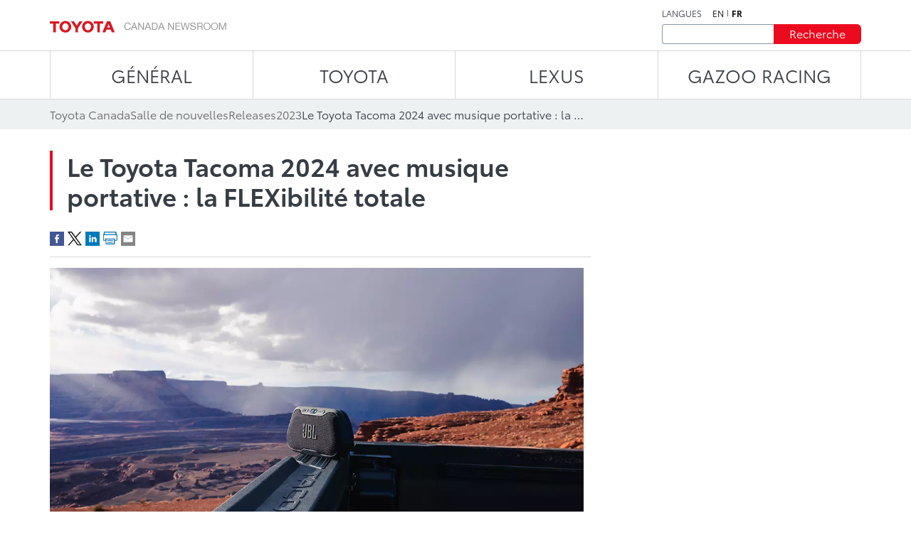

--- FILE ---
content_type: text/html;charset=utf-8
request_url: https://media.toyota.ca/fr/releases/2023/ultimate-flex-2024-toyota-tacoma-coming-with-portable-tunes.html
body_size: 11298
content:
<!DOCTYPE HTML>
<html lang="fr">
    <head>
    <script defer="defer" type="text/javascript" src="https://rum.hlx.page/.rum/@adobe/helix-rum-js@%5E2/dist/micro.js" data-routing="env=prod,tier=publish,ams=Toyota Canada Inc" integrity="" crossorigin="anonymous" data-enhancer-version="" data-enhancer-hash=""></script>
<script type="text/javascript" src="https://toyotacanada-dev.scene7.com/s7viewers/html5/js/VideoViewer.js"></script>
    <meta charset="UTF-8"/>
    <title>Le Toyota Tacoma 2024 avec musique portative : la FLEXibilité totale</title>

    <!-- SEO Start -->
    <link rel="icon" type="image/png" href="/content/dam/tcidigital/favicons/toyota/favicon.ico"/>
    
    
        <link rel="alternate" hreflang="en" href="https://media.toyota.ca/en/releases/2023/ultimate-flex-2024-toyota-tacoma-coming-with-portable-tunes.html"/>
    
    <link rel="alternate" hreflang="fr" href="https://media.toyota.ca/fr/releases/2023/ultimate-flex-2024-toyota-tacoma-coming-with-portable-tunes.html"/>
    <link rel="alternate" hreflang="x-default" href="https://media.toyota.ca/fr/releases/2023/ultimate-flex-2024-toyota-tacoma-coming-with-portable-tunes.html"/>
    
    
    
    
    
    
    
        <link rel="canonical" href="https://media.toyota.ca/fr/releases/2023/ultimate-flex-2024-toyota-tacoma-coming-with-portable-tunes.html"/>
    
    <meta property="og:title" content="Le Toyota Tacoma 2024 avec musique portative : la FLEXibilité totale"/>
    <meta property="og:url" content="https://media.toyota.ca/fr/releases/2023/ultimate-flex-2024-toyota-tacoma-coming-with-portable-tunes.html"/>
    <meta property="og:site_name" content="Toyota Media"/>
    <meta property="og:image" content="https://toyotacanada.scene7.com/is/image/toyotacanada/MY24_Tacoma_TEASER_JBL_001?$Media-Thumbnail$"/>
    <meta property="og:type" content="website"/>
    <meta property="og:description" content="TORONTO (Ontario), le 25 avril 2023 – Emportez votre musique préférée au terrain de camping. Le tout nouveau Toyota Tacoma 2024, avec système audio JBLMD FLEX amovible et haut-parleur portatif en option. D’autres détails suivront..."/>
    <meta property="twitter:title" content="Le Toyota Tacoma 2024 avec musique portative : la FLEXibilité totale"/>
    <meta property="twitter:description" content="TORONTO (Ontario), le 25 avril 2023 – Emportez votre musique préférée au terrain de camping. Le tout nouveau Toyota Tacoma 2024, avec système audio JBLMD FLEX amovible et haut-parleur portatif en option. D’autres détails suivront..."/>
    <meta property="twitter:image" content="https://toyotacanada.scene7.com/is/image/toyotacanada/MY24_Tacoma_TEASER_JBL_001?$Media-Thumbnail$"/>
    <meta property="twitter:card" content="summary_large_image"/>
    <!-- SEO End -->

    <meta name="keywords" content="Tacoma,Release,Media Toyota,Toyota Models"/>
    <meta name="description" content="TORONTO (Ontario), le 25 avril 2023 – Emportez votre musique préférée au terrain de camping. Le tout nouveau Toyota Tacoma 2024, avec système audio JBLMD FLEX amovible et haut-parleur portatif en option. D’autres détails suivront..."/>
    <meta name="template" content="articles-page"/>
    <meta name="viewport" content="width=device-width, initial-scale=1"/>

    

<!-- OneTrust script - if missing then the Onetrust ID needs to be set in config manager -->

    <!-- OneTrust Optanon Consent Notice start -->
    <script type="text/javascript">
        // sets global variable which OneTrust uses to determine cookie consent coming from another website
        window.OTExternalConsent = {};

        ( function getExternalConsent() {
            var queryParams = new URLSearchParams( window.location.search );
            var paramList = [ "addtlString", "consentedDate", "groups" ];

            paramList.forEach( function( param ) {
                window.OTExternalConsent[ param ] = queryParams.get( param );
            } );
        } )();
    </script>

    <script src="https://cdn.cookielaw.org/scripttemplates/otSDKStub.js" type="text/javascript" charset="UTF-8" data-document-language="true" data-domain-script="01910143-28f0-7e52-8bc8-34e28062ef9e"></script>
    <!-- OneTrust Optanon Consent Notice end -->



    
    
<link rel="stylesheet" href="/etc.clientlibs/toyotamedia/clientlibs/clientlib-dependencies.min.d41d8cd98f00b204e9800998ecf8427e.css" type="text/css">
<link rel="stylesheet" href="/etc.clientlibs/toyotamedia/clientlibs/clientlib-site.min.d895278a761dbc6a2829a0fb5ea8eb9d.css" type="text/css">



    
    
<link rel="stylesheet" href="/etc.clientlibs/toyotamedia/clientlibs/clientlib-base.min.70267407c54bfd3d524dbb8e5bf56862.css" type="text/css">






    
    
    

    

    
    
    

    
    

    
    
    
    
    
    <section id="ga-data-layer" data-data-values="{&#34;publishedDate&#34;:&#34;25 Apr 2023&#34;,&#34;modifiedDate&#34;:&#34;07 Jul 2023&#34;,&#34;articleTitle&#34;:&#34;Le Toyota Tacoma 2024 avec musique portative : la FLEXibilité totale&#34;,&#34;pageCategory&#34;:&#34;article&#34;,&#34;pagePathname&#34;:&#34;/content/media-toyota/fr/releases/2023/ultimate-flex-2024-toyota-tacoma-coming-with-portable-tunes&#34;,&#34;pageName&#34;:&#34;Le Toyota Tacoma 2024 avec musique portative : la FLEXibilité totale&#34;,&#34;siteSection&#34;:&#34;releases&#34;,&#34;pageLanguage&#34;:&#34;fr&#34;}"></section>
    <script>
        const data = document.querySelector('#ga-data-layer')
        const dataValues = data.dataset.dataValues;
        console.log("dataValues", dataValues);
        const jsonObject = JSON.parse(dataValues);
        window.dataLayer = window.dataLayer || [];
        const tempLayer = new Object();
        function addIfNotEmpty(key, value){
            if(value != null && value != ""){
                tempLayer[key] = value;
            }
        }

        if(jsonObject.pagePathname.includes('corporate')) {
            tempLayer["site_subdivision"] = "corporate";
        } else if(jsonObject.pagePathname.includes('media-toyota') && !jsonObject.pagePathname.includes('corporate')) {
            tempLayer["site_subdivision"] = "toyota";
        } else if(jsonObject.pagePathname.includes('media-lexus') && !jsonObject.pagePathname.includes('corporate')) {
            tempLayer["site_subdivision"] = "lexus";
        }


        addIfNotEmpty("page_hostname", window.location.hostname);
        addIfNotEmpty("page_url", window.location.href);
        addIfNotEmpty("page_pathname", window.location.pathname);
        addIfNotEmpty("page_language", jsonObject.pageLanguage);
        addIfNotEmpty("page_name", jsonObject.pageName);

        if(!window.location.search.includes('search')) {
            addIfNotEmpty("publish_date", jsonObject.publishedDate);
            addIfNotEmpty("last_modified", jsonObject.modifiedDate);
        }

        addIfNotEmpty("site_section", jsonObject.siteSection);
		if (jsonObject.pageCategory=="videos" && (tempLayer["site_subdivision"] == "corporate" || tempLayer["site_subdivision"] == "lexus")){
			addIfNotEmpty("site_section", "videos");
        }

		addIfNotEmpty("page_category", jsonObject.pageCategory);
       // alert(window.location.pathname.split("/")[1] );
        if (jsonObject.pageCategory =="release") {
          addIfNotEmpty("page_category", "releases");
        }
         if (jsonObject.pageCategory =="release" && jsonObject.siteSection =="videos") {
          addIfNotEmpty("page_category", "videos");
        }

		if (jsonObject.pageCategory =="all-news-release" && jsonObject.siteSection =="all-news-release"){
			addIfNotEmpty("page_category", "releases");
            addIfNotEmpty("site_section", "releases");
        }

		if (jsonObject.pageCategory == "corporateinewsrelease") {
			addIfNotEmpty("page_category", "releases");
            addIfNotEmpty("site_section", "releases");
        }

        if (jsonObject.pageCategory == "all-what-s-new" && jsonObject.siteSection == "all-what-s-new"){
			addIfNotEmpty("page_category", "new");
            addIfNotEmpty("site_section", "new");
        }

        if (jsonObject.pageName.indexOf("What's New") > -1) {
            addIfNotEmpty("page_category", "new");
            addIfNotEmpty("site_section", "new");
        }

        addIfNotEmpty("article_title", jsonObject.articleTitle);
        addIfNotEmpty("search_term", jsonObject.searchTerm);

        addIfNotEmpty("album_title", jsonObject.albumTitle);
        
        addIfNotEmpty("vehicle_make", jsonObject.vehicleMake);
        addIfNotEmpty("vehicle_series", jsonObject.vehicleSeries);

        dataLayer.push(tempLayer)


        window.onload = function() {
            setTimeout(onLoadFunction, 0); 
            function onLoadFunction() {
    
                if((window.location.pathname.includes('/releases') ||
                window.location.pathname.includes('/categories') ||
                window.location.pathname.includes('/pricing') ||
                window.location.pathname.includes('/whats-new')) &&
                (document.getElementsByClassName('cmp-mediaDetailPage__categories__link') != null &&
                 document.getElementsByClassName('cmp-mediaDetailPage__categories__link')[0] != undefined)) {
                    const categoreiesString = document.getElementsByClassName('cmp-mediaDetailPage__categories__link')[0].innerText;
                    const strArray = categoreiesString.split(",");
                    addIfNotEmpty("content_categories", strArray);
                }

                if(document.querySelector('.cmp-pagination__item.active') != null) {
                    tempLayer["page_number"] =  document.querySelector('.cmp-pagination__item.active').textContent;
                    if(document.getElementsByClassName('cmp-pagination__item').length > 1){
                        tempLayer["page_pagination"] = "1";
                    } else {
                        tempLayer["page_pagination"] = "0";
                    }
                }
            }

            if(document.querySelector(".cmp-pagination") != null) {
                document.querySelector(".cmp-pagination").onclick = function() {
                    setTimeout(onClickFunction, 0); 
                    function onClickFunction()  
                    {
                        if(document.querySelector('.cmp-pagination__item.active') != null) {
                            tempLayer["page_number"] =  document.querySelector('.cmp-pagination__item.active').textContent;
                            if(document.getElementsByClassName('cmp-pagination__item').length > 1){
                                tempLayer["page_pagination"] = "1";
                            } else {
                                tempLayer["page_pagination"] = "0";
                            }
                        }
                    }
                }
            }
        }
    </script>


    
        <!-- Google Tag Manager -->
<script>(function(w,d,s,l,i){w[l]=w[l]||[];w[l].push({'gtm.start':
new Date().getTime(),event:'gtm.js'});var f=d.getElementsByTagName(s)[0],
j=d.createElement(s),dl=l!='dataLayer'?'&l='+l:'';j.async=true;j.src=
'https://www.googletagmanager.com/gtm.js?id='+i+dl+ '&gtm_auth=NWeGjym7d-5SnEX3zQEctg&gtm_preview=env-1&gtm_cookies_win=x';f.parentNode.insertBefore(j,f);
})(window,document,'script','dataLayer','GTM-WCW5TN3');</script>
<!-- End Google Tag Manager -->

    

</head>
    <body class="page basicpage" id="page-top" data-brand="toyota" data-brand-subtype="media-toyota">
        
    
        <!-- Google Tag Manager (noscript) -->
<noscript><iframe src="https://www.googletagmanager.com/ns.html?id=GTM-WCW5TN3&gtm_auth=NWeGjym7d-5SnEX3zQEctg&gtm_preview=env-1&gtm_cookies_win=x"
height="0" width="0" style="display:none;visibility:hidden"></iframe></noscript>
<!-- End Google Tag Manager (noscript) -->

    

        
        
            <div class="root container responsivegrid">

    
    <div id="container-3f80715364" class="cmp-container">
        


<div class="aem-Grid aem-Grid--12 aem-Grid--default--12 ">
    
    <div class="experiencefragment aem-GridColumn aem-GridColumn--default--12">
<div id="experiencefragment-f7783688b3" class="cmp-experiencefragment cmp-experiencefragment--header">


    
    <div id="container-e3c7ed6f72" class="cmp-container">
        


<div class="aem-Grid aem-Grid--12 aem-Grid--default--12 ">
    
    <div class="mediaHeader aem-GridColumn aem-GridColumn--default--12">



    <div class="link link--skip-to-content">
        <div class="cmp-link">
            <a class="cmp-link__anchor" href="#mediaContainer" target="_self" aria-label="Aller au contenu">
                Aller au contenu
            </a>
        </div>
    </div>



<div class="cmp-mediaHeader container container--certified-toyota-default">
  <div class="cmp-container">
    <div class="cmp-mediaHeader__content">
      <div class="cmp-mediaHeader__logo">
          <div class="image"><div data-asset-id="fe8ed1e2-92e9-417c-9a9a-0d81926ce359" id="image-7f2d432a6c" data-cmp-data-layer="{&#34;image-7f2d432a6c&#34;:{&#34;@type&#34;:&#34;tcidigital/components/image&#34;,&#34;repo:modifyDate&#34;:&#34;2023-06-02T08:23:59Z&#34;,&#34;xdm:linkURL&#34;:&#34;/fr.html&#34;,&#34;image&#34;:{&#34;repo:id&#34;:&#34;fe8ed1e2-92e9-417c-9a9a-0d81926ce359&#34;,&#34;repo:modifyDate&#34;:&#34;2023-07-18T19:37:33Z&#34;,&#34;@type&#34;:&#34;image/png&#34;,&#34;repo:path&#34;:&#34;/content/dam/media-toyota/logo/toyota-logo.png&#34;}}}" class="cmp-image" itemscope itemtype="http://schema.org/ImageObject">
    <a class="cmp-image__link" data-cmp-clickable aria-label="ToyotaLogo" href="/fr.html">
        <img src="/content/experience-fragments/media-toyota/fr/header/master/_jcr_content/root/mediaheader_copy/image.coreimg.png/1689709053064/toyota-logo.png" loading="lazy" class="cmp-image__image" itemprop="contentUrl" width="248" height="17" alt="ToyotaLogo"/>
    </a>
    
    
</div></div>

      </div>
      <div class="cmp-mediaHeader__right-section">
        <div class="cmp-mediaHeader__language">
          <div class="text">
            <div class="cmp-text">
              <p>LANGUES</p>
            </div>
          </div>
          <div class="languagenavigation">
            <div class="languageNavigation languagenavigation">
<nav data-cmp-data-layer="{&#34;languagenavigation-bcfcd2b065&#34;:{&#34;@type&#34;:&#34;tcidigital/components/languagenavigation&#34;,&#34;repo:modifyDate&#34;:&#34;2023-04-11T13:09:06Z&#34;}}" id="languagenavigation-bcfcd2b065" class="cmp-languagenavigation">
    <ul class="cmp-languagenavigation__group">
        
    <li class="cmp-languagenavigation__item cmp-languagenavigation__item--langcode-en cmp-languagenavigation__item--level-0" data-cmp-data-layer="{&#34;languagenavigation-bcfcd2b065-item-e6c0aa2dd1&#34;:{&#34;@type&#34;:&#34;tcidigital/components/languagenavigation/item&#34;,&#34;repo:modifyDate&#34;:&#34;2023-07-19T18:21:55Z&#34;,&#34;dc:title&#34;:&#34;Newsroom | Toyota Canada&#34;,&#34;xdm:linkURL&#34;:&#34;/en/releases/2023/ultimate-flex-2024-toyota-tacoma-coming-with-portable-tunes.html&#34;}}">
        
    
    <a data-cmp-clickable class="cmp-languagenavigation__item-link" aria-label="Anglais" hreflang="en" lang="en" rel="alternate" href="/en/releases/2023/ultimate-flex-2024-toyota-tacoma-coming-with-portable-tunes.html">en</a>

        
    </li>

    
        
    <li class="cmp-languagenavigation__item cmp-languagenavigation__item--langcode-fr cmp-languagenavigation__item--level-0 cmp-languagenavigation__item--active" data-cmp-data-layer="{&#34;languagenavigation-bcfcd2b065-item-82a4fd2f75&#34;:{&#34;@type&#34;:&#34;tcidigital/components/languagenavigation/item&#34;,&#34;repo:modifyDate&#34;:&#34;2023-07-19T18:23:44Z&#34;,&#34;dc:title&#34;:&#34;Salle de nouvelles | Toyota Canada&#34;,&#34;xdm:linkURL&#34;:&#34;/fr/releases/2023/ultimate-flex-2024-toyota-tacoma-coming-with-portable-tunes.html&#34;}}">
        
    
    <a data-cmp-clickable class="cmp-languagenavigation__item-link" aria-label="Français" hreflang="fr" lang="fr" rel="alternate" href="/fr/releases/2023/ultimate-flex-2024-toyota-tacoma-coming-with-portable-tunes.html">fr</a>

        
    </li>

    </ul>
</nav>

    

</div>

          </div>
        </div>
        <div class="cmp-mediaHeader__search-form-wrapper">
          <div class="mediaSearch">
<form method="get" action="/fr/searchresults.html" class="cmp-mediaHeader__search-form">
    <div></div>
    <div class="form-group">
        <div class="cmp-form-text">
            <label for="search" class="hidden-but-readable-by-screen-reader">Recherche</label>
            <input class="cmp-form-text__text" type="text" id="search" minlength="2" maxlength="50" placeholder="" name="searchTerm"/>
        </div>
    </div>

    <div class="button btn--primary-red">
        <button class="cmp-button" type="submit">
          <span class="cmp-button__text">
            Recherche
          </span>
        </button>
    </div>
</form></div>

        </div>
      </div>
    </div>
  </div>
</div></div>
<div class="mediaNavigation aem-GridColumn aem-GridColumn--default--12">
<div class="cmp-navigation_wrapper navigation">
    <div class="container container--certified-toyota-default">
        <div class="cmp-container">
            <nav id="navigation-e10abc050c" class="cmp-navigation">
                <ul class="cmp-navigation__group">
                    
                        <li class="cmp-navigation__item cmp-navigation__item--level-0 cmp-navigation__item--active">
                            <a class="cmp-navigation__item-link" href="/fr/corporate.html">Général</a>
                            <div class="cmp-navigation__submenu">
                                <div class="container container--certified-toyota-default">
                                    <div class="cmp-container">
                                        <div class="cmp-navigation__submenu__content">
                                            <div class="cmp-navigation__submenu__info cmp-navigation__submenu__info--without-category">
                                                <div class="cmp-navigation__submenu__item">
                                                    <ul class="cmp-navigation__group">
                                                        <li class="cmp-navigation__item cmp-navigation__item--level-1">
                                                            <a class="cmp-navigation__item-link" href="/fr/community.html">Toyota dans la communauté</a>
                                                        </li>
                                                    
                                                        <li class="cmp-navigation__item cmp-navigation__item--level-1">
                                                            <a class="cmp-navigation__item-link" href="/fr/corporate/bios.html">Biographies du comité exécutif</a>
                                                        </li>
                                                    
                                                        <li class="cmp-navigation__item cmp-navigation__item--level-1">
                                                            <a class="cmp-navigation__item-link" href="/fr/environmental-sustainability.html">Environnement & Développement Durable</a>
                                                        </li>
                                                    
                                                        <li class="cmp-navigation__item cmp-navigation__item--level-1">
                                                            <a class="cmp-navigation__item-link" href="/fr/categories/auto-shows.html">Salons de l’auto</a>
                                                        </li>
                                                    
                                                        <li class="cmp-navigation__item cmp-navigation__item--level-1">
                                                            <a class="cmp-navigation__item-link" href="/fr/categories/awards-and-accolades.html">Prix et distinctions remportés</a>
                                                        </li>
                                                    
                                                        <li class="cmp-navigation__item cmp-navigation__item--level-1">
                                                            <a class="cmp-navigation__item-link" href="/fr/categories/corporate.html">Général</a>
                                                        </li>
                                                    
                                                        <li class="cmp-navigation__item cmp-navigation__item--level-1">
                                                            <a class="cmp-navigation__item-link" href="/fr/categories/future-concept.html">Véhicules futurs et concepts</a>
                                                        </li>
                                                    
                                                        <li class="cmp-navigation__item cmp-navigation__item--level-1">
                                                            <a class="cmp-navigation__item-link" href="/fr/categories/innovation-and-advanced-technology.html">Innovation et technologie de pointe</a>
                                                        </li>
                                                    
                                                        <li class="cmp-navigation__item cmp-navigation__item--level-1">
                                                            <a class="cmp-navigation__item-link" href="/fr/categories/motorsport.html">Motorsport</a>
                                                        </li>
                                                    
                                                        <li class="cmp-navigation__item cmp-navigation__item--level-1">
                                                            <a class="cmp-navigation__item-link" href="/fr/categories/recalls.html">Rappels</a>
                                                        </li>
                                                    
                                                        <li class="cmp-navigation__item cmp-navigation__item--level-1">
                                                            <a class="cmp-navigation__item-link" href="/fr/categories/safety.html">Sécurité</a>
                                                        </li>
                                                    
                                                        <li class="cmp-navigation__item cmp-navigation__item--level-1">
                                                            <a class="cmp-navigation__item-link" href="/fr/categories/sales.html">Ventes</a>
                                                        </li>
                                                    
                                                        <li class="cmp-navigation__item cmp-navigation__item--level-1">
                                                            <a class="cmp-navigation__item-link" href="/fr/categories/60th-anniversary-of-toyota-in-canada.html">60ème anniversaire de Toyota au Canada</a>
                                                        </li>
                                                    
                                                        <li class="cmp-navigation__item cmp-navigation__item--level-1">
                                                            <a class="cmp-navigation__item-link" href="/fr/categories/manufacturing.html">Fabrication</a>
                                                        </li>
                                                    </ul>
                                                </div>
                                            </div>
                                        </div>
                                    </div>
                                </div>
                            </div>
                        </li>
                    
                    
                        <li class="cmp-navigation__item cmp-navigation__item--level-0">
                            <a class="cmp-navigation__item-link" href="/fr/toyota.html">TOYOTA</a>
                            <div class="cmp-navigation__submenu">
                                <div class="container container--certified-toyota-default">
                                    <div class="cmp-container">
                                        <div class="cmp-navigation__submenu__content">
                                            <div class="cmp-navigation__submenu__info">
                                                <div class="cmp-navigation__submenu__item">
                                                    <div class="title h6--bold">
                                                        <div class="cmp-title">
                                                            <h6 class="cmp-title__text"> Voitures et mini-fourgonnettes </h6>
                                                        </div>
                                                    </div>
                                                    <ul class="cmp-navigation__group">
                                                        <li class="cmp-navigation__item cmp-navigation__item--level-1">
                                                            <a class="cmp-navigation__item-link" href="/fr/models/camry.html">Camry</a>
                                                        </li>
                                                    
                                                        <li class="cmp-navigation__item cmp-navigation__item--level-1">
                                                            <a class="cmp-navigation__item-link" href="/fr/models/corolla.html">Corolla</a>
                                                        </li>
                                                    
                                                        <li class="cmp-navigation__item cmp-navigation__item--level-1">
                                                            <a class="cmp-navigation__item-link" href="/fr/models/corolla-hatchback.html">Corolla Hatchback</a>
                                                        </li>
                                                    
                                                        <li class="cmp-navigation__item cmp-navigation__item--level-1">
                                                            <a class="cmp-navigation__item-link" href="/fr/models/crown.html">Crown</a>
                                                        </li>
                                                    
                                                        <li class="cmp-navigation__item cmp-navigation__item--level-1">
                                                            <a class="cmp-navigation__item-link" href="/fr/models/mirai.html">Mirai </a>
                                                        </li>
                                                    
                                                        <li class="cmp-navigation__item cmp-navigation__item--level-1">
                                                            <a class="cmp-navigation__item-link" href="/fr/models/prius.html">Prius </a>
                                                        </li>
                                                    
                                                        <li class="cmp-navigation__item cmp-navigation__item--level-1">
                                                            <a class="cmp-navigation__item-link" href="/fr/models/prius-prime.html">Prius hybride branchable</a>
                                                        </li>
                                                    
                                                        <li class="cmp-navigation__item cmp-navigation__item--level-1">
                                                            <a class="cmp-navigation__item-link" href="/fr/models/sienna.html">Sienna</a>
                                                        </li>
                                                    </ul>
                                                </div>
                                            
                                                <div class="cmp-navigation__submenu__item">
                                                    <div class="title h6--bold">
                                                        <div class="cmp-title">
                                                            <h6 class="cmp-title__text"> Voitures de sport </h6>
                                                        </div>
                                                    </div>
                                                    <ul class="cmp-navigation__group">
                                                        <li class="cmp-navigation__item cmp-navigation__item--level-1">
                                                            <a class="cmp-navigation__item-link" href="/fr/models/gr-86.html">GR86</a>
                                                        </li>
                                                    
                                                        <li class="cmp-navigation__item cmp-navigation__item--level-1">
                                                            <a class="cmp-navigation__item-link" href="/fr/models/gr-corolla.html">GR Corolla</a>
                                                        </li>
                                                    
                                                        <li class="cmp-navigation__item cmp-navigation__item--level-1">
                                                            <a class="cmp-navigation__item-link" href="/fr/models/gr-supra.html">GR Supra</a>
                                                        </li>
                                                    </ul>
                                                </div>
                                            
                                                <div class="cmp-navigation__submenu__item">
                                                    <div class="title h6--bold">
                                                        <div class="cmp-title">
                                                            <h6 class="cmp-title__text"> VUS </h6>
                                                        </div>
                                                    </div>
                                                    <ul class="cmp-navigation__group">
                                                        <li class="cmp-navigation__item cmp-navigation__item--level-1">
                                                            <a class="cmp-navigation__item-link" href="/fr/models/4runner.html">4Runner</a>
                                                        </li>
                                                    
                                                        <li class="cmp-navigation__item cmp-navigation__item--level-1">
                                                            <a class="cmp-navigation__item-link" href="/fr/models/bz4x.html">bZ</a>
                                                        </li>
                                                    
                                                        <li class="cmp-navigation__item cmp-navigation__item--level-1">
                                                            <a class="cmp-navigation__item-link" href="/fr/models/toyota-bz-woodland---toyota-canada.html">bZ Woodland</a>
                                                        </li>
                                                    
                                                        <li class="cmp-navigation__item cmp-navigation__item--level-1">
                                                            <a class="cmp-navigation__item-link" href="/fr/models/c-hr.html">C-HR</a>
                                                        </li>
                                                    
                                                        <li class="cmp-navigation__item cmp-navigation__item--level-1">
                                                            <a class="cmp-navigation__item-link" href="/fr/models/corolla-cross.html">Corolla Cross</a>
                                                        </li>
                                                    
                                                        <li class="cmp-navigation__item cmp-navigation__item--level-1">
                                                            <a class="cmp-navigation__item-link" href="/fr/models/crown-signia.html">Crown Signia </a>
                                                        </li>
                                                    
                                                        <li class="cmp-navigation__item cmp-navigation__item--level-1">
                                                            <a class="cmp-navigation__item-link" href="/fr/models/highlander.html">Grand Highlander</a>
                                                        </li>
                                                    
                                                        <li class="cmp-navigation__item cmp-navigation__item--level-1">
                                                            <a class="cmp-navigation__item-link" href="/fr/models/highlander0.html">Highlander</a>
                                                        </li>
                                                    
                                                        <li class="cmp-navigation__item cmp-navigation__item--level-1">
                                                            <a class="cmp-navigation__item-link" href="/fr/models/land-cruiser.html">Land Cruiser</a>
                                                        </li>
                                                    
                                                        <li class="cmp-navigation__item cmp-navigation__item--level-1">
                                                            <a class="cmp-navigation__item-link" href="/fr/models/rav4.html">RAV4</a>
                                                        </li>
                                                    
                                                        <li class="cmp-navigation__item cmp-navigation__item--level-1">
                                                            <a class="cmp-navigation__item-link" href="/fr/models/rav4-prime.html">RAV4 hybride branchable</a>
                                                        </li>
                                                    
                                                        <li class="cmp-navigation__item cmp-navigation__item--level-1">
                                                            <a class="cmp-navigation__item-link" href="/fr/models/sequoia.html">Sequoia</a>
                                                        </li>
                                                    </ul>
                                                </div>
                                            
                                                <div class="cmp-navigation__submenu__item">
                                                    <div class="title h6--bold">
                                                        <div class="cmp-title">
                                                            <h6 class="cmp-title__text"> Camions </h6>
                                                        </div>
                                                    </div>
                                                    <ul class="cmp-navigation__group">
                                                        <li class="cmp-navigation__item cmp-navigation__item--level-1">
                                                            <a class="cmp-navigation__item-link" href="/fr/models/tacoma.html">Tacoma</a>
                                                        </li>
                                                    
                                                        <li class="cmp-navigation__item cmp-navigation__item--level-1">
                                                            <a class="cmp-navigation__item-link" href="/fr/models/tundra.html">Tundra</a>
                                                        </li>
                                                    </ul>
                                                </div>
                                            
                                                <div class="cmp-navigation__submenu__item">
                                                    <div class="title h6--bold">
                                                        <div class="cmp-title">
                                                            <h6 class="cmp-title__text"> Modèles abandonnés </h6>
                                                        </div>
                                                    </div>
                                                    <ul class="cmp-navigation__group">
                                                        <li class="cmp-navigation__item cmp-navigation__item--level-1">
                                                            <a class="cmp-navigation__item-link" href="/fr/models/avalon.html">Avalon</a>
                                                        </li>
                                                    
                                                        <li class="cmp-navigation__item cmp-navigation__item--level-1">
                                                            <a class="cmp-navigation__item-link" href="/fr/models/fj-cruiser.html">FJ Cruiser</a>
                                                        </li>
                                                    
                                                        <li class="cmp-navigation__item cmp-navigation__item--level-1">
                                                            <a class="cmp-navigation__item-link" href="/fr/models/prius-c.html">Prius c</a>
                                                        </li>
                                                    
                                                        <li class="cmp-navigation__item cmp-navigation__item--level-1">
                                                            <a class="cmp-navigation__item-link" href="/fr/models/prius-v.html">Prius v</a>
                                                        </li>
                                                    
                                                        <li class="cmp-navigation__item cmp-navigation__item--level-1">
                                                            <a class="cmp-navigation__item-link" href="/fr/models/yaris-hatchback.html">Yaris Hatchback</a>
                                                        </li>
                                                    
                                                        <li class="cmp-navigation__item cmp-navigation__item--level-1">
                                                            <a class="cmp-navigation__item-link" href="/fr/models/yaris-sedan.html">Yaris Sedan</a>
                                                        </li>
                                                    
                                                        <li class="cmp-navigation__item cmp-navigation__item--level-1">
                                                            <a class="cmp-navigation__item-link" href="/fr/models/venza.html">Venza</a>
                                                        </li>
                                                    </ul>
                                                </div>
                                            </div>
                                        </div>
                                    </div>
                                </div>
                            </div>
                        </li>
                    
                        <li class="cmp-navigation__item cmp-navigation__item--level-0">
                            <a class="cmp-navigation__item-link" href="https://media.lexus.ca/fr.html">LEXUS</a>
                            <div class="cmp-navigation__submenu">
                                <div class="container container--certified-toyota-default">
                                    <div class="cmp-container">
                                        <div class="cmp-navigation__submenu__content">
                                            <div class="cmp-navigation__submenu__info">
                                                <div class="cmp-navigation__submenu__item">
                                                    <div class="title h6--bold">
                                                        <div class="cmp-title">
                                                            <h6 class="cmp-title__text"> Catégories </h6>
                                                        </div>
                                                    </div>
                                                    <ul class="cmp-navigation__group">
                                                        <li class="cmp-navigation__item cmp-navigation__item--level-1">
                                                            <a class="cmp-navigation__item-link" href="https://media.lexus.ca/fr/models/auto-shows.html">Salons de l’auto</a>
                                                        </li>
                                                    
                                                        <li class="cmp-navigation__item cmp-navigation__item--level-1">
                                                            <a class="cmp-navigation__item-link" href="https://media.lexus.ca/fr/models/awards.html">Prix remportés</a>
                                                        </li>
                                                    
                                                        <li class="cmp-navigation__item cmp-navigation__item--level-1">
                                                            <a class="cmp-navigation__item-link" href="https://media.lexus.ca/fr/models/corporate-social-responsibility.html">Responsabilité sociale de l’entreprise</a>
                                                        </li>
                                                    
                                                        <li class="cmp-navigation__item cmp-navigation__item--level-1">
                                                            <a class="cmp-navigation__item-link" href="https://media.lexus.ca/fr/models/environment.html">Environnement</a>
                                                        </li>
                                                    
                                                        <li class="cmp-navigation__item cmp-navigation__item--level-1">
                                                            <a class="cmp-navigation__item-link" href="https://media.lexus.ca/fr/models/future---concept.html">Véhicules futurs et concepts</a>
                                                        </li>
                                                    
                                                        <li class="cmp-navigation__item cmp-navigation__item--level-1">
                                                            <a class="cmp-navigation__item-link" href="https://media.lexus.ca/fr/models/lexus-lifestyle.html">Lexus Lifestyle</a>
                                                        </li>
                                                    
                                                        <li class="cmp-navigation__item cmp-navigation__item--level-1">
                                                            <a class="cmp-navigation__item-link" href="https://media.lexus.ca/fr/models/innovation-and-advanced-technology.html">Innovation et technologie de pointe</a>
                                                        </li>
                                                    
                                                        <li class="cmp-navigation__item cmp-navigation__item--level-1">
                                                            <a class="cmp-navigation__item-link" href="https://media.lexus.ca/fr/models/quality.html">Qualité</a>
                                                        </li>
                                                    
                                                        <li class="cmp-navigation__item cmp-navigation__item--level-1">
                                                            <a class="cmp-navigation__item-link" href="https://media.lexus.ca/fr/models/motorsport.html">Motorsport</a>
                                                        </li>
                                                    
                                                        <li class="cmp-navigation__item cmp-navigation__item--level-1">
                                                            <a class="cmp-navigation__item-link" href="https://media.lexus.ca/fr/models/safety.html">Sécurité</a>
                                                        </li>
                                                    
                                                        <li class="cmp-navigation__item cmp-navigation__item--level-1">
                                                            <a class="cmp-navigation__item-link" href="https://media.lexus.ca/fr/models/manufacturing---lexus-canada.html">Manufacturing</a>
                                                        </li>
                                                    
                                                        <li class="cmp-navigation__item cmp-navigation__item--level-1">
                                                            <a class="cmp-navigation__item-link" href="https://media.lexus.ca/fr/models/lexus-35th-anniversary-in-canada.html">35e anniversaire de Lexus au Canada</a>
                                                        </li>
                                                    </ul>
                                                </div>
                                            
                                                <div class="cmp-navigation__submenu__item">
                                                    <div class="title h6--bold">
                                                        <div class="cmp-title">
                                                            <h6 class="cmp-title__text"> Voitures </h6>
                                                        </div>
                                                    </div>
                                                    <ul class="cmp-navigation__group">
                                                        <li class="cmp-navigation__item cmp-navigation__item--level-1">
                                                            <a class="cmp-navigation__item-link" href="https://media.lexus.ca/fr/models/lexus-es.html">ES</a>
                                                        </li>
                                                    
                                                        <li class="cmp-navigation__item cmp-navigation__item--level-1">
                                                            <a class="cmp-navigation__item-link" href="https://media.lexus.ca/fr/models/lexus-is.html">IS</a>
                                                        </li>
                                                    
                                                        <li class="cmp-navigation__item cmp-navigation__item--level-1">
                                                            <a class="cmp-navigation__item-link" href="https://media.lexus.ca/fr/models/lc.html">LC</a>
                                                        </li>
                                                    
                                                        <li class="cmp-navigation__item cmp-navigation__item--level-1">
                                                            <a class="cmp-navigation__item-link" href="https://media.lexus.ca/fr/models/ls.html">LS</a>
                                                        </li>
                                                    
                                                        <li class="cmp-navigation__item cmp-navigation__item--level-1">
                                                            <a class="cmp-navigation__item-link" href="https://media.lexus.ca/fr/models/rc.html">RC</a>
                                                        </li>
                                                    
                                                        <li class="cmp-navigation__item cmp-navigation__item--level-1">
                                                            <a class="cmp-navigation__item-link" href="https://media.lexus.ca/fr/models/rc-f.html">RC F</a>
                                                        </li>
                                                    
                                                        <li class="cmp-navigation__item cmp-navigation__item--level-1">
                                                            <a class="cmp-navigation__item-link" href="https://media.lexus.ca/fr/models/lfa-concept.html">LFA Concept</a>
                                                        </li>
                                                    </ul>
                                                </div>
                                            
                                                <div class="cmp-navigation__submenu__item">
                                                    <div class="title h6--bold">
                                                        <div class="cmp-title">
                                                            <h6 class="cmp-title__text"> VUS </h6>
                                                        </div>
                                                    </div>
                                                    <ul class="cmp-navigation__group">
                                                        <li class="cmp-navigation__item cmp-navigation__item--level-1">
                                                            <a class="cmp-navigation__item-link" href="https://media.lexus.ca/fr/models/gx.html">GX</a>
                                                        </li>
                                                    
                                                        <li class="cmp-navigation__item cmp-navigation__item--level-1">
                                                            <a class="cmp-navigation__item-link" href="https://media.lexus.ca/fr/models/lx.html">LX</a>
                                                        </li>
                                                    
                                                        <li class="cmp-navigation__item cmp-navigation__item--level-1">
                                                            <a class="cmp-navigation__item-link" href="https://media.lexus.ca/fr/models/nx.html">NX</a>
                                                        </li>
                                                    
                                                        <li class="cmp-navigation__item cmp-navigation__item--level-1">
                                                            <a class="cmp-navigation__item-link" href="https://media.lexus.ca/fr/models/rx.html">RX</a>
                                                        </li>
                                                    
                                                        <li class="cmp-navigation__item cmp-navigation__item--level-1">
                                                            <a class="cmp-navigation__item-link" href="https://media.lexus.ca/fr/models/rz.html">RZ</a>
                                                        </li>
                                                    
                                                        <li class="cmp-navigation__item cmp-navigation__item--level-1">
                                                            <a class="cmp-navigation__item-link" href="https://media.lexus.ca/fr/models/tx.html">TX</a>
                                                        </li>
                                                    
                                                        <li class="cmp-navigation__item cmp-navigation__item--level-1">
                                                            <a class="cmp-navigation__item-link" href="https://media.lexus.ca/fr/models/ux.html">UX</a>
                                                        </li>
                                                    </ul>
                                                </div>
                                            
                                                <div class="cmp-navigation__submenu__item">
                                                    <div class="title h6--bold">
                                                        <div class="cmp-title">
                                                            <h6 class="cmp-title__text"> Modèles abandonnés </h6>
                                                        </div>
                                                    </div>
                                                    <ul class="cmp-navigation__group">
                                                        <li class="cmp-navigation__item cmp-navigation__item--level-1">
                                                            <a class="cmp-navigation__item-link" href="https://media.lexus.ca/fr/models/ct-hybrid0.html">CT </a>
                                                        </li>
                                                    
                                                        <li class="cmp-navigation__item cmp-navigation__item--level-1">
                                                            <a class="cmp-navigation__item-link" href="https://media.lexus.ca/fr/models/gs.html">GS</a>
                                                        </li>
                                                    
                                                        <li class="cmp-navigation__item cmp-navigation__item--level-1">
                                                            <a class="cmp-navigation__item-link" href="https://media.lexus.ca/fr/models/gs-f.html">GS F</a>
                                                        </li>
                                                    
                                                        <li class="cmp-navigation__item cmp-navigation__item--level-1">
                                                            <a class="cmp-navigation__item-link" href="https://media.lexus.ca/fr/models/gs-hybrid.html">GS </a>
                                                        </li>
                                                    
                                                        <li class="cmp-navigation__item cmp-navigation__item--level-1">
                                                            <a class="cmp-navigation__item-link" href="https://media.lexus.ca/fr/models/is-c.html">IS C</a>
                                                        </li>
                                                    
                                                        <li class="cmp-navigation__item cmp-navigation__item--level-1">
                                                            <a class="cmp-navigation__item-link" href="https://media.lexus.ca/fr/models/is-f.html">IS F</a>
                                                        </li>
                                                    
                                                        <li class="cmp-navigation__item cmp-navigation__item--level-1">
                                                            <a class="cmp-navigation__item-link" href="https://media.lexus.ca/fr/models/lfa.html">LFA</a>
                                                        </li>
                                                    </ul>
                                                </div>
                                            </div>
                                        </div>
                                    </div>
                                </div>
                            </div>
                        </li>
                    
                        <li class="cmp-navigation__item cmp-navigation__item--level-0">
                            <a class="cmp-navigation__item-link" href="https://media.gazooracing.ca/fr.html">Gazoo Racing</a>
                            <div class="cmp-navigation__submenu">
                                <div class="container container--certified-toyota-default">
                                    <div class="cmp-container">
                                        <div class="cmp-navigation__submenu__content">
                                            <div class="cmp-navigation__submenu__info">
                                                <div class="cmp-navigation__submenu__item">
                                                    <div class="title h6--bold">
                                                        <div class="cmp-title">
                                                            <h6 class="cmp-title__text"> Categories </h6>
                                                        </div>
                                                    </div>
                                                    <ul class="cmp-navigation__group">
                                                        <li class="cmp-navigation__item cmp-navigation__item--level-1">
                                                            <a class="cmp-navigation__item-link" href="https://media.gazooracing.ca/fr/corporate/motorsport.html">Motorsport</a>
                                                        </li>
                                                    </ul>
                                                </div>
                                            
                                                <div class="cmp-navigation__submenu__item">
                                                    <div class="title h6--bold">
                                                        <div class="cmp-title">
                                                            <h6 class="cmp-title__text"> Voitures de sport </h6>
                                                        </div>
                                                    </div>
                                                    <ul class="cmp-navigation__group">
                                                        <li class="cmp-navigation__item cmp-navigation__item--level-1">
                                                            <a class="cmp-navigation__item-link" href="https://media.gazooracing.ca/fr/models/gr-gt.html">GR GT</a>
                                                        </li>
                                                    
                                                        <li class="cmp-navigation__item cmp-navigation__item--level-1">
                                                            <a class="cmp-navigation__item-link" href="https://media.gazooracing.ca/fr/models/gr-gt3.html">GR GT3</a>
                                                        </li>
                                                    </ul>
                                                </div>
                                            </div>
                                        </div>
                                    </div>
                                </div>
                            </div>
                        </li>
                    
                </ul>
            </nav>
        </div>
    </div>
</div></div>
<div class="mediaBreadcrumb aem-GridColumn aem-GridColumn--default--12">



    <div class="media-breadcrumb custom-scroll-bar">
        <div class="container container--certified-toyota-default">
            <div class="cmp-container">
                <div class="breadcrumb">
                    <nav id="breadcrumb-0a75a35d74" class="cmp-breadcrumb" aria-label="Chemin de navigation" data-cmp-data-layer="{&#34;breadcrumb-0a75a35d74&#34;:{&#34;@type&#34;:&#34;tcidigital/components/breadcrumb&#34;,&#34;repo:modifyDate&#34;:&#34;2023-06-12T10:19:47Z&#34;}}">
                        <ol class="cmp-breadcrumb__list" itemscope itemtype="http://schema.org/BreadcrumbList">
                            
                                <li class="cmp-breadcrumb__item">
                                    <a class="cmp-breadcrumb__item-link" itemprop="item" target="_self" href="https://www.toyota.ca/toyota/en/">
                                        <span itemprop="name">Toyota Canada</span>
                                    </a>
                                    <meta itemprop="position" content="1"/>
                                </li>
                            
                                <li class="cmp-breadcrumb__item">
                                    <a class="cmp-breadcrumb__item-link" itemprop="item" target="_self" href="/fr.html">
                                        <span itemprop="name">Salle de nouvelles</span>
                                    </a>
                                    <meta itemprop="position" content="1"/>
                                </li>
                            
                            
                                <li class="cmp-breadcrumb__item" data-cmp-data-layer="{&#34;breadcrumb-0a75a35d74-item-cc0138e36d&#34;:{&#34;@type&#34;:&#34;tcidigital/components/breadcrumb/item&#34;,&#34;repo:modifyDate&#34;:&#34;2023-08-02T06:23:25Z&#34;,&#34;dc:title&#34;:&#34;Releases | Toyota Canada&#34;,&#34;xdm:linkURL&#34;:&#34;/fr/releases.html&#34;}}" itemprop="itemListElement" itemscope itemtype="http://schema.org/ListItem">
                                    <script></script>
                                    <a class="cmp-breadcrumb__item-link" itemprop="item" data-cmp-clickable href="/fr/releases.html">
                                        <span itemprop="name">Releases</span>
                                    </a>
                                    <meta itemprop="position" content="1"/>
                                </li>
                            
                                <li class="cmp-breadcrumb__item" data-cmp-data-layer="{&#34;breadcrumb-0a75a35d74-item-5740111629&#34;:{&#34;@type&#34;:&#34;tcidigital/components/breadcrumb/item&#34;,&#34;repo:modifyDate&#34;:&#34;2023-08-02T06:23:17Z&#34;,&#34;dc:title&#34;:&#34;2023&#34;,&#34;xdm:linkURL&#34;:&#34;/fr/releases/2023.html&#34;}}" itemprop="itemListElement" itemscope itemtype="http://schema.org/ListItem">
                                    <script></script>
                                    <a class="cmp-breadcrumb__item-link" itemprop="item" data-cmp-clickable href="/fr/releases/2023.html">
                                        <span itemprop="name">2023</span>
                                    </a>
                                    <meta itemprop="position" content="2"/>
                                </li>
                            
                                <li class="cmp-breadcrumb__item cmp-breadcrumb__item--active" aria-current="page" data-cmp-data-layer="{&#34;breadcrumb-0a75a35d74-item-82a4fd2f75&#34;:{&#34;@type&#34;:&#34;tcidigital/components/breadcrumb/item&#34;,&#34;repo:modifyDate&#34;:&#34;2023-07-19T18:23:44Z&#34;,&#34;dc:title&#34;:&#34;Le Toyota Tacoma 2024 avec musique portative : la FLEXibilité totale&#34;,&#34;xdm:linkURL&#34;:&#34;/fr/releases/2023/ultimate-flex-2024-toyota-tacoma-coming-with-portable-tunes.html&#34;}}" itemprop="itemListElement" itemscope itemtype="http://schema.org/ListItem">
                                    <script></script>
                                    
                                        <span itemprop="name">Le Toyota Tacoma 2024 avec musique portative : la FLEXibilité totale</span>
                                    
                                    <meta itemprop="position" content="3"/>
                                </li>
                            
                        </ol>
                    </nav>
                </div>
            </div>
        </div>
    </div>


    
</div>
<div class="separator cmp-separator-without-horizontal-rule cmp-separator-of-zero-pixel aem-GridColumn aem-GridColumn--default--12">
<div id="mediaContainer" class="cmp-separator">
    <hr class="cmp-separator__horizontal-rule"/>
</div></div>

    
</div>

    </div>

    
</div>

    
</div>
<div class="container responsivegrid container--certified-toyota-default aem-GridColumn aem-GridColumn--default--12">

    
    <div id="container-c339ecfa31" class="cmp-container">
        


<div class="aem-Grid aem-Grid--12 aem-Grid--tablet--12 aem-Grid--default--12 aem-Grid--phone--12 ">
    
    <div class="container responsivegrid aem-GridColumn--tablet--12 aem-GridColumn--offset--tablet--0 aem-GridColumn--default--none aem-GridColumn--phone--none aem-GridColumn--phone--12 aem-GridColumn--tablet--none aem-GridColumn aem-GridColumn--default--8 aem-GridColumn--offset--phone--0 aem-GridColumn--offset--default--0">

    
    
    
    <div id="container-6bbb717d91" class="cmp-container">
        
        <div class="separator cmp-separator-without-horizontal-rule cmp-separator-of-thirty-pixel">
<div id="separator-620a2b219a" class="cmp-separator">
    <hr class="cmp-separator__horizontal-rule"/>
</div></div>
<div class="title h2--semi-bold title--border-left">
<div data-cmp-data-layer="{&#34;title-9da2f0fef2&#34;:{&#34;@type&#34;:&#34;toyotamedia/components/title&#34;,&#34;dc:title&#34;:&#34;Le Toyota Tacoma 2024 avec musique portative : la FLEXibilité totale&#34;}}" id="title-9da2f0fef2" class="cmp-title">
    <h1 class="cmp-title__text">Le Toyota Tacoma 2024 avec musique portative : la FLEXibilité totale</h1>
</div>

    

</div>
<div class="text">


    

</div>
<div class="mediaShare">
    <div class="cmp-media-share padding-top-ten">
        <ul class="cmp-media-share__content display-flex">
            <li class="cmp-media-share__content__item">
                <div class="image">
                    <div class="cmp-image">
                        <a class="cmp-image__link" href="https://www.facebook.com/sharer/sharer.php?u=https://media.toyota.ca/content/media-toyota/fr/releases/2023/ultimate-flex-2024-toyota-tacoma-coming-with-portable-tunes.html&amp;quote=Le%20Toyota%20Tacoma%202024%20avec%20musique%20portative%20:%20la%20FLEXibilité%20totale" aria-label="Share via Facebook" target="_blank">
                            <img src="/content/dam/media-toyota/followus/facebook.svg" loading="lazy" class="cmp-image__image" title="facebook icon" alt="facebook"/>
                        </a>
                        <meta itemprop="caption" content="facebook icon"/>
                    </div>
                </div>
            </li>
            <li class="cmp-media-share__content__item">
                <div class="image">
                    <div class="cmp-image">
                        <a class="cmp-image__link" href="https://twitter.com/intent/tweet?text=Le%20Toyota%20Tacoma%202024%20avec%20musique%20portative%20:%20la%20FLEXibilité%20totale&amp;url=https://media.toyota.ca/content/media-toyota/fr/releases/2023/ultimate-flex-2024-toyota-tacoma-coming-with-portable-tunes.html" aria-label="Share via Twitter" target="_blank">
                            <img src="/content/dam/media-toyota/followus/twitter.svg" loading="lazy" class="cmp-image__image" title="tiwtter icon" alt="twitter"/>
                        </a>
                        <meta itemprop="caption" content="twitter icon"/>
                    </div>
                </div>
            </li>
            <li class="cmp-media-share__content__item">
                <div class="image">
                    <div class="cmp-image">
                        <a class="cmp-image__link" href="https://www.linkedin.com/shareArticle?mini=true&amp;url=https://media.toyota.ca/content/media-toyota/fr/releases/2023/ultimate-flex-2024-toyota-tacoma-coming-with-portable-tunes.html&amp;summary=Le%20Toyota%20Tacoma%202024%20avec%20musique%20portative%20:%20la%20FLEXibilité%20totale&amp;source=https://media.toyota.ca/content/media-toyota/fr/releases/2023/ultimate-flex-2024-toyota-tacoma-coming-with-portable-tunes.html" aria-label="Share via Linkedin" target="_blank">
                            <img src="/content/dam/media-toyota/followus/linkedin-icon.png" loading="lazy" class="cmp-image__image" title="linkedin icon" alt="linkedin"/>
                        </a>
                        <meta itemprop="caption" content="linkedin icon"/>
                    </div>
                </div>
            </li>  
            <li class="cmp-media-share__content__item" onclick="window.print()">
                <div class="image">
                    <div class="cmp-image">
                        <img src="/content/dam/media-toyota/followus/printer-icon.png" loading="lazy" class="cmp-image__image" title="print icon" alt="print"/>
                        <meta itemprop="caption" content="print icon"/>
                    </div>
                </div>
            </li>
            <li class="cmp-media-share__content__item">
                <div class="image">
                    <div class="cmp-image">
                        <a class="cmp-image__link" href="/cdn-cgi/l/email-protection#[base64]" aria-label="Share via Email" title="Share by Email">
                            <img src="/content/dam/media-toyota/followus/mail.svg" loading="lazy" class="cmp-image__image" title="mail icon" alt="mail"/>
                        </a>
                        <meta itemprop="caption" content="mail icon"/>
                    </div>
                </div>
            </li>
        </ul>
    </div>

</div>
<div class="separator cmp-separator-of-thirty-pixel">
<div id="separator-e2fa08ba52" class="cmp-separator">
    <hr class="cmp-separator__horizontal-rule"/>
</div></div>

        
    </div>

</div>
<div class="container aem-GridColumn aem-GridColumn--default--12">
<div class="grid grid--with-thirty-pixel-gutter-space">
    <div class="grid__item grid__item--small-span-12 grid__item--large-span-8 grid__item--extra-large-span-8">
       <div class="leftContainer responsivegrid">


<div class="aem-Grid aem-Grid--12 aem-Grid--default--12 ">
    
    <div class="imageTitle aem-GridColumn aem-GridColumn--default--12"><div class="card card--with-top card--fifty-fifty">
    <div class="image">
        <div class="image"><div data-cmp-dmimage data-asset-id="394b5f90-cbff-49b1-9ae9-1e7bde56bdf0" id="image-10581c4cbf" data-cmp-data-layer="{&#34;image-10581c4cbf&#34;:{&#34;@type&#34;:&#34;tcidigital/components/image&#34;,&#34;dc:title&#34;:&#34;MY24 Tacoma TEASER JBL 001&#34;,&#34;image&#34;:{&#34;repo:id&#34;:&#34;394b5f90-cbff-49b1-9ae9-1e7bde56bdf0&#34;,&#34;repo:modifyDate&#34;:&#34;2023-07-12T00:29:32Z&#34;,&#34;@type&#34;:&#34;image/png&#34;,&#34;repo:path&#34;:&#34;/content/dam/media-toyota/toyota-models/tacoma/2024-toyota-tacoma/MY24_Tacoma_TEASER_JBL_001.png&#34;,&#34;xdm:tags&#34;:[&#34;media-toyota:toyota-models/tacoma&#34;,&#34; media-toyota:toyota-models/tacoma-hybrid&#34;,&#34; media-toyota:albums/2024/2024-toyota-tacoma&#34;]}}}" class="cmp-image" itemscope itemtype="http://schema.org/ImageObject">
    
        <img src="https://toyotacanada.scene7.com/is/image/toyotacanada/MY24_Tacoma_TEASER_JBL_001?ts=1689121772336&$Media-Large$&dpr=off" loading="lazy" class="cmp-image__image" itemprop="contentUrl" width="2100" height="1260" alt title="MY24 Tacoma TEASER JBL 001"/>
    
    
    <meta itemprop="caption" content="MY24 Tacoma TEASER JBL 001"/>
</div></div>

    </div>
    <div class="card-content">
        <div class="text">
            <div class="text"></div>

        </div>
    </div>
</div></div>
<div class="imageTitle aem-GridColumn aem-GridColumn--default--12"><div class="card  card--fifty-fifty">
    
    <div class="card-content">
        <div class="text">
            <div class="text"><div data-cmp-data-layer="{&#34;text-8e149a389d&#34;:{&#34;@type&#34;:&#34;tcidigital/components/text&#34;,&#34;xdm:text&#34;:&#34;&lt;p>&amp;nbsp;&lt;/p>\n&lt;p>&lt;strong>TORONTO (Ontario), le 25&amp;nbsp;avril 2023 – &lt;/strong>Emportez votre musique préférée au terrain de camping. Le tout nouveau Toyota Tacoma 2024, avec système audio JBL&lt;sup>MD&lt;/sup> FLEX amovible et haut-parleur portatif en option. D’&lt;a href=\&#34;https://www.toyota.ca/toyota/fr/register-for-2024-tacoma-updates\&#34;>autres détails&lt;/a> suivront.&lt;/p>\n&lt;p>&lt;strong>&lt;u>À propos de Toyota&amp;nbsp;Canada&amp;nbsp;Inc.&lt;/u>&lt;/strong>&lt;br>\n Toyota&amp;nbsp;Canada&amp;nbsp;Inc. (TCI) est le distributeur canadien exclusif des véhicules Toyota et Lexus. Toyota a vendu plus de six&amp;nbsp;millions de véhicules au pays par l’entremise d’un réseau de 287&amp;nbsp;concessionnaires Toyota et Lexus. Toyota s’engage à offrir aux automobilistes canadiens un service de qualité et des véhicules reconnus pour leur haut niveau de sécurité, de qualité, de durabilité et de fiabilité. Le siège social de TCI est situé à Toronto et l’entreprise a aussi des bureaux régionaux à Vancouver, Calgary, Montréal et Halifax, des centres de distribution des pièces à Clarington et Vancouver, et deux usines de production au pays. Ces usines ont déjà produit plus de neuf&amp;nbsp;millions de véhicules, parmi lesquels des modèles très populaires auprès des consommateurs canadiens, comme les Toyota&amp;nbsp;RAV4 et RAV4 hybride, les Lexus RX&amp;nbsp;350 et RX&amp;nbsp;450h hybride, ainsi que les Lexus NX&amp;nbsp;250, NX&amp;nbsp;350 et NX&amp;nbsp;350h hybride. Toyota a vendu plus de 20&amp;nbsp;millions de véhicules électrifiés dans le monde et est le constructeur qui vend le plus de véhicules électrifiés au Canada.&lt;/p>\n&lt;p style=\&#34;text-align: center;\&#34;>###&lt;/p>&#34;}}" id="text-8e149a389d" class="cmp-text">
    <p> </p>
<p><strong>TORONTO (Ontario), le 25 avril 2023 – </strong>Emportez votre musique préférée au terrain de camping. Le tout nouveau Toyota Tacoma 2024, avec système audio JBL<sup>MD</sup> FLEX amovible et haut-parleur portatif en option. D’<a href="https://www.toyota.ca/toyota/fr/register-for-2024-tacoma-updates">autres détails</a> suivront.</p>
<p><strong><u>À propos de Toyota Canada Inc.</u></strong><br />
 Toyota Canada Inc. (TCI) est le distributeur canadien exclusif des véhicules Toyota et Lexus. Toyota a vendu plus de six millions de véhicules au pays par l’entremise d’un réseau de 287 concessionnaires Toyota et Lexus. Toyota s’engage à offrir aux automobilistes canadiens un service de qualité et des véhicules reconnus pour leur haut niveau de sécurité, de qualité, de durabilité et de fiabilité. Le siège social de TCI est situé à Toronto et l’entreprise a aussi des bureaux régionaux à Vancouver, Calgary, Montréal et Halifax, des centres de distribution des pièces à Clarington et Vancouver, et deux usines de production au pays. Ces usines ont déjà produit plus de neuf millions de véhicules, parmi lesquels des modèles très populaires auprès des consommateurs canadiens, comme les Toyota RAV4 et RAV4 hybride, les Lexus RX 350 et RX 450h hybride, ainsi que les Lexus NX 250, NX 350 et NX 350h hybride. Toyota a vendu plus de 20 millions de véhicules électrifiés dans le monde et est le constructeur qui vend le plus de véhicules électrifiés au Canada.</p>
<p style="text-align: center;">###</p>
</div></div>

        </div>
    </div>
</div></div>

    
</div>
</div>

    </div>
    <div class="grid__item grid__item--small-span-12 grid__item--large-span-4 grid__item--extra-large-span-4">
       <div class="rightContainer responsivegrid">


<div class="aem-Grid aem-Grid--12 aem-Grid--default--12 ">
    
    <div class="mediaRelatedAlbum aem-GridColumn aem-GridColumn--default--12">

<div data-cmp-is="mediaRelatedComponent" data-model="{&#34;relatedAlbum&#34;:{&#34;title&#34;:&#34;Album connexe&#34;,&#34;viewAlbumText&#34;:&#34;Voir l’album&#34;,&#34;results&#34;:[{&#34;size&#34;:&#34;27403292&#34;,&#34;rendition&#34;:{&#34;large&#34;:&#34;https://toyotacanada.scene7.com/is/image/toyotacanada/2024_Toyota_Tacoma_Trailhunter_010-1?$Media-Large$&#34;,&#34;responsiveJpeg&#34;:&#34;https://toyotacanada.scene7.com/is/image/toyotacanada/2024_Toyota_Tacoma_Trailhunter_010-1?$Responsive%2DJpeg$&#34;,&#34;responsivePng&#34;:&#34;https://toyotacanada.scene7.com/is/image/toyotacanada/2024_Toyota_Tacoma_Trailhunter_010-1?$Responsive%2DPNG$&#34;,&#34;original&#34;:&#34;https://toyotacanada.scene7.com/is/image/toyotacanada/2024_Toyota_Tacoma_Trailhunter_010-1&#34;,&#34;small&#34;:&#34;https://toyotacanada.scene7.com/is/image/toyotacanada/2024_Toyota_Tacoma_Trailhunter_010-1?$Media-Small$&#34;,&#34;standard&#34;:&#34;https://toyotacanada.scene7.com/is/image/toyotacanada/2024_Toyota_Tacoma_Trailhunter_010-1?$Standard$&#34;,&#34;widescreen&#34;:&#34;https://toyotacanada.scene7.com/is/image/toyotacanada/2024_Toyota_Tacoma_Trailhunter_010-1?$Widescreen$&#34;,&#34;medium&#34;:&#34;https://toyotacanada.scene7.com/is/image/toyotacanada/2024_Toyota_Tacoma_Trailhunter_010-1?$Media-Medium$&#34;,&#34;thumbnail&#34;:&#34;https://toyotacanada.scene7.com/is/image/toyotacanada/2024_Toyota_Tacoma_Trailhunter_010-1?$Media-Thumbnail$&#34;},&#34;download&#34;:&#34;/content/dam/media-toyota/toyota-models/tacoma/2024-toyota-tacoma/2024_Toyota_Tacoma_Trailhunter_010.jpg&#34;,&#34;title&#34;:&#34;2024-2025 Toyota Tacoma&#34;,&#34;viewAlbumUrl&#34;:&#34;/content/media-toyota/en/albums/2024/2024-toyota-tacoma.html&#34;}]},&#34;lang&#34;:&#34;fr&#34;,&#34;siteName&#34;:&#34;toyota&#34;}"></div></div>

    
</div>
</div>

    </div>
</div></div>
<div class="container responsivegrid aem-GridColumn aem-GridColumn--default--12">

    
    
    
    <div id="container-b39b5aa42c" class="cmp-container">
        
        <div class="mediacategories">
<div class="cmp-mediaDetailPage__categories">
    <div class="title h5--bold title--border-left">
        <div class="cmp-title">
            <h2 class="cmp-title__text">Categories</h2>
        </div>
    </div>
    <div class="cmp-mediaDetailPage__categories__link">
        <div class="link link--red">
            <div class="cmp-link">
                
                    
                    <a class="cmp-link__anchor" href="/fr.html" target="_self">Français</a>,
                
                    
                    <a class="cmp-link__anchor" href="/fr/models.html" target="_self">Toyota Models</a>,
                
                    
                    <a class="cmp-link__anchor" href="/fr/models/tacoma.html" target="_self">Tacoma</a>
                
            </div>
        </div>

    </div>
    <div class="separator cmp-separator-without-horizontal-rule cmp-separator-of-thirty-pixel">
        <div class="cmp-separator">
        	<hr class="cmp-separator__horizontal-rule"/>
        </div>
	</div>

    
        
    <script data-cfasync="false" src="/cdn-cgi/scripts/5c5dd728/cloudflare-static/email-decode.min.js"></script><script src="/etc.clientlibs/tcidigital/clientlibs/clientlib-utils.min.4ed8e858d87bc49f5229c9d5e52b0d15.js"></script>


    


    <div class="link link--underline link--with-left-icon">
        <div class="cmp-link">
            <span class="cmp-link__icon cmp-link__icon--arrow-left"></span>
            <a class="cmp-link__anchor" href="javascript:TCI.goBack()" target="_self">Précédent</a>
        </div>
	</div>
</div></div>

        
    </div>

</div>

    
</div>

    </div>

    
</div>
<div class="experiencefragment aem-GridColumn aem-GridColumn--default--12">
<div id="experiencefragment-9fabeb5fc9" class="cmp-experiencefragment cmp-experiencefragment--disclaimer-text">


    
    <div id="container-e8260f23db" class="cmp-container">
        


<div class="aem-Grid aem-Grid--12 aem-Grid--default--12 ">
    
    <div class="container responsivegrid container--certified-toyota-default aem-GridColumn aem-GridColumn--default--12">

    
    
    
    <div id="container-4c77ecf871" class="cmp-container">
        
        <div class="separator cmp-separator-without-horizontal-rule cmp-separator-of-forty-pixel">
<div id="separator-8cdff01f16" class="cmp-separator">
    <hr class="cmp-separator__horizontal-rule"/>
</div></div>
<div class="text cmp-text--small cmp-text--black">
<div data-cmp-data-layer="{&#34;text-903ba69994&#34;:{&#34;@type&#34;:&#34;toyotamedia/components/text&#34;,&#34;repo:modifyDate&#34;:&#34;2023-04-11T14:28:31Z&#34;,&#34;xdm:text&#34;:&#34;&lt;p>Tous les efforts ont été déployés afin de s’assurer de l’exactitude des spécifications, de l’équipement et du contenu du produit sur ce site en fonction des informations connues au moment de la publication. Dans certains cas, certains changements peuvent se produire au niveau de l’équipement de série ou des options, qui ne seraient pas reflétés en ligne. Toyota Canada se réserve le droit d’apporter ces changements sans préavis ni obligation de sa part.&lt;/p>\r\n&#34;}}" id="text-903ba69994" class="cmp-text">
    <p>Tous les efforts ont été déployés afin de s’assurer de l’exactitude des spécifications, de l’équipement et du contenu du produit sur ce site en fonction des informations connues au moment de la publication. Dans certains cas, certains changements peuvent se produire au niveau de l’équipement de série ou des options, qui ne seraient pas reflétés en ligne. Toyota Canada se réserve le droit d’apporter ces changements sans préavis ni obligation de sa part.</p>

</div>

    

</div>
<div class="separator cmp-separator-without-horizontal-rule cmp-separator-of-thirty-pixel">
<div id="separator-906646d0d0" class="cmp-separator">
    <hr class="cmp-separator__horizontal-rule"/>
</div></div>

        
    </div>

</div>

    
</div>

    </div>

    
</div>

    
</div>
<div class="experiencefragment aem-GridColumn aem-GridColumn--default--12">
<div id="experiencefragment-16217304ea" class="cmp-experiencefragment cmp-experiencefragment--footer">


    
    <div id="container-072ceb7af1" class="cmp-container">
        


<div class="aem-Grid aem-Grid--12 aem-Grid--default--12 ">
    
    <div class="mediafooter aem-GridColumn aem-GridColumn--default--12">

<footer class="cmp-media-footer">
    
	<div class="container container--certified-toyota-default">
		<div class="cmp-container">
			<div class="grid">
				<div class="grid__item grid__item--small-span-12 grid__item--medium-span-8 grid__item--large-span-9 grid__item--extra-large-span-9">
					
                        <div class="footer-link-column">
                            <ul>
                                <li>
                                    <div class="text cmp-text--strong cmp-text--white">
                                        <div class="cmp-text">
                                            <p>Sites connexes</p>
                                        </div>
                                    </div>
                                </li>
                                
                                    <li>
                                    <div class="link">
                                        <div class="cmp-link">
                                            <a class="cmp-link__anchor" href="https://www.toyota.ca/toyota/en/" title="Toyota Canada" target="_self">
                                                Toyota Canada
                                            </a>
                                        </div>
                                    </div>
                                    </li>
                                
                                    <li>
                                    <div class="link">
                                        <div class="cmp-link">
                                            <a class="cmp-link__anchor" href="https://www.toyota.com/" title="Toyota USA" target="_self">
                                                Toyota USA
                                            </a>
                                        </div>
                                    </div>
                                    </li>
                                
                                    <li>
                                    <div class="link">
                                        <div class="cmp-link">
                                            <a class="cmp-link__anchor" href="https://global.toyota/en/" title="Toyota Global" target="_self">
                                                Toyota Global
                                            </a>
                                        </div>
                                    </div>
                                    </li>
                                
                            </ul>
                        </div>
					
                        <div class="footer-link-column">
                            <ul>
                                <li>
                                    <div class="text cmp-text--strong cmp-text--white">
                                        <div class="cmp-text">
                                            <p>Salle de nouvelles</p>
                                        </div>
                                    </div>
                                </li>
                                
                                    <li>
                                    <div class="link">
                                        <div class="cmp-link">
                                            <a class="cmp-link__anchor" href="https://global.toyota/jp/newsroom/" title="Toyota Global Newsroom" target="_self">
                                                Toyota Global Newsroom
                                            </a>
                                        </div>
                                    </div>
                                    </li>
                                
                                    <li>
                                    <div class="link">
                                        <div class="cmp-link">
                                            <a class="cmp-link__anchor" href="https://pressroom.toyota.com/" title="Toyota USA Newsroom" target="_self">
                                                Toyota USA Newsroom
                                            </a>
                                        </div>
                                    </div>
                                    </li>
                                
                                    <li>
                                    <div class="link">
                                        <div class="cmp-link">
                                            <a class="cmp-link__anchor" href="https://newsroom.toyota.eu/" title="Toyota Europe Newsroom" target="_self">
                                                Toyota Europe Newsroom
                                            </a>
                                        </div>
                                    </div>
                                    </li>
                                
                            </ul>
                        </div>
					
                        <div class="footer-link-column">
                            <ul>
                                <li>
                                    <div class="text cmp-text--strong cmp-text--white">
                                        <div class="cmp-text">
                                            <p>Connectez</p>
                                        </div>
                                    </div>
                                </li>
                                
                                    <li>
                                    <div class="link">
                                        <div class="cmp-link">
                                            <a class="cmp-link__anchor" href="/fr/rss.html" title="RSS" target="_self">
                                                RSS
                                            </a>
                                        </div>
                                    </div>
                                    </li>
                                
                            </ul>
                        </div>
					
                        <div class="footer-link-column">
                            <ul>
                                <li>
                                    <div class="text cmp-text--strong cmp-text--white">
                                        <div class="cmp-text">
                                            <p>Cookie Policy</p>
                                        </div>
                                    </div>
                                </li>
                                
                                    <li>
                                    <div class="link">
                                        <div class="cmp-link">
                                            <a class="cmp-link__anchor" href="https://www.toyota.ca/toyota/fr/cookie-notice" title="Avis sur les cookies" target="_self">
                                                Avis sur les cookies
                                            </a>
                                        </div>
                                    </div>
                                    </li>
                                
                                    <li>
                                    <div class="link">
                                        <div class="cmp-link">
                                            <a class="cmp-link__anchor" href="#cookie-preference" title="Préférences en matière de témoins" target="_self">
                                                Préférences en matière de témoins
                                            </a>
                                        </div>
                                    </div>
                                    </li>
                                
                            </ul>
                        </div>
					
				</div>

				<div class="grid__item grid__item--small-span-12 grid__item--medium-span-4 grid__item--large-span-3 grid__item--extra-large-span-3 grid__item--right">
					<div class="footer-link-column footer-link-column--right">
						<div class="media-contacts">
							<div class="contact-icon"></div>
							<div class="link link--semi-bold">
								<div class="cmp-link">
									<a class="cmp-link__anchor" href="/fr/contacts.html" title="Sample Tooltip" target="_self">Contacts presse</a>
								</div>
							</div>
						</div>
						<div class="copyright">© 2023 Toyota Canada Inc.</div>
					</div>
				</div>
			</div>
		</div>
	</div>
</footer>
</div>

    
</div>

    </div>

    
</div>

    
</div>

    
</div>

    </div>

    
</div>

            
    
    
<script src="/etc.clientlibs/toyotamedia/clientlibs/clientlib-dependencies.min.f31de641532838bbcf94087f7a491eec.js"></script>
<script src="/etc.clientlibs/toyotamedia/clientlibs/clientlib-site.min.cecbfed362304e09e2e133afaa9a28d1.js"></script>



    
    
    



    
    
<script src="/etc.clientlibs/core/wcm/components/commons/site/clientlibs/container.min.0a6aff292f5cc42142779cde92054524.js"></script>
<script src="/etc.clientlibs/toyotamedia/clientlibs/clientlib-base.min.2cfb68e36db52f6cb122cfdd1eea781c.js"></script>




    

    


        
    </body>
</html>